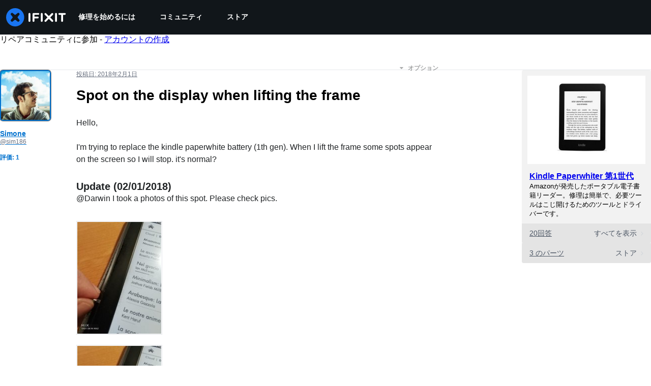

--- FILE ---
content_type: application/javascript
request_url: https://assets.cdn.ifixit.com/Assets/scripts/answers-navbar.js.247a930f34ced7cf3c3b.js
body_size: 17028
content:
try{let e="undefined"!=typeof window?window:"undefined"!=typeof global?global:"undefined"!=typeof globalThis?globalThis:"undefined"!=typeof self?self:{},t=(new e.Error).stack;t&&(e._sentryDebugIds=e._sentryDebugIds||{},e._sentryDebugIds[t]="119c080c-92c6-47d5-a22d-3ac7ed381723",e._sentryDebugIdIdentifier="sentry-dbid-119c080c-92c6-47d5-a22d-3ac7ed381723")}catch(e){}{let e="undefined"!=typeof window?window:"undefined"!=typeof global?global:"undefined"!=typeof globalThis?globalThis:"undefined"!=typeof self?self:{};e._sentryModuleMetadata=e._sentryModuleMetadata||{},e._sentryModuleMetadata[(new e.Error).stack]=Object.assign({},e._sentryModuleMetadata[(new e.Error).stack],{"_sentryBundlerPluginAppKey:ifixitFirstParty":!0})}("undefined"!=typeof window?window:"undefined"!=typeof global?global:"undefined"!=typeof globalThis?globalThis:"undefined"!=typeof self?self:{}).SENTRY_RELEASE={id:"1f358e3bd29ecfed751b4483f7ceb3526668ae32"},(self.webpackChunkcarpenter_frontend=self.webpackChunkcarpenter_frontend||[]).push([[5030],{42553:function(e,t,r){"use strict";r.d(t,{Eq:function(){return c}});var n=new WeakMap,o=new WeakMap,a={},i=0,s=function(e){return e&&(e.host||s(e.parentNode))},c=function(e,t,r){void 0===r&&(r="data-aria-hidden");var c=Array.from(Array.isArray(e)?e:[e]),u=t||function(e){return"undefined"==typeof document?null:(Array.isArray(e)?e[0]:e).ownerDocument.body}(e);return u?(c.push.apply(c,Array.from(u.querySelectorAll("[aria-live]"))),function(e,t,r,c){var u=function(e,t){return t.map((function(t){if(e.contains(t))return t;var r=s(t);return r&&e.contains(r)?r:(console.error("aria-hidden",t,"in not contained inside",e,". Doing nothing"),null)})).filter((function(e){return Boolean(e)}))}(t,Array.isArray(e)?e:[e]);a[r]||(a[r]=new WeakMap);var l=a[r],f=[],d=new Set,p=new Set(u),h=function(e){e&&!d.has(e)&&(d.add(e),h(e.parentNode))};u.forEach(h);var b=function(e){e&&!p.has(e)&&Array.prototype.forEach.call(e.children,(function(e){if(d.has(e))b(e);else try{var t=e.getAttribute(c),a=null!==t&&"false"!==t,i=(n.get(e)||0)+1,s=(l.get(e)||0)+1;n.set(e,i),l.set(e,s),f.push(e),1===i&&a&&o.set(e,!0),1===s&&e.setAttribute(r,"true"),a||e.setAttribute(c,"true")}catch(t){console.error("aria-hidden: cannot operate on ",e,t)}}))};return b(t),d.clear(),i++,function(){f.forEach((function(e){var t=n.get(e)-1,a=l.get(e)-1;n.set(e,t),l.set(e,a),t||(o.has(e)||e.removeAttribute(c),o.delete(e)),a||e.removeAttribute(r)})),--i||(n=new WeakMap,n=new WeakMap,o=new WeakMap,a={})}}(c,u,r,"aria-hidden")):function(){return null}}},84293:function(e,t,r){var n=r(67089)(r(59128),"DataView");e.exports=n},89492:function(e,t,r){var n=r(28175),o=r(36907),a=r(94730),i=r(19534),s=r(4438);function c(e){var t=-1,r=null==e?0:e.length;for(this.clear();++t<r;){var n=e[t];this.set(n[0],n[1])}}c.prototype.clear=n,c.prototype.delete=o,c.prototype.get=a,c.prototype.has=i,c.prototype.set=s,e.exports=c},42200:function(e,t,r){var n=r(50939),o=r(96351),a=r(94446),i=r(58810),s=r(38242);function c(e){var t=-1,r=null==e?0:e.length;for(this.clear();++t<r;){var n=e[t];this.set(n[0],n[1])}}c.prototype.clear=n,c.prototype.delete=o,c.prototype.get=a,c.prototype.has=i,c.prototype.set=s,e.exports=c},68996:function(e,t,r){var n=r(67089)(r(59128),"Map");e.exports=n},17888:function(e,t,r){var n=r(547),o=r(49111),a=r(23622),i=r(27042),s=r(43930);function c(e){var t=-1,r=null==e?0:e.length;for(this.clear();++t<r;){var n=e[t];this.set(n[0],n[1])}}c.prototype.clear=n,c.prototype.delete=o,c.prototype.get=a,c.prototype.has=i,c.prototype.set=s,e.exports=c},24955:function(e,t,r){var n=r(67089)(r(59128),"Promise");e.exports=n},73302:function(e,t,r){var n=r(67089)(r(59128),"Set");e.exports=n},10310:function(e,t,r){var n=r(17888),o=r(38259),a=r(27424);function i(e){var t=-1,r=null==e?0:e.length;for(this.__data__=new n;++t<r;)this.add(e[t])}i.prototype.add=i.prototype.push=o,i.prototype.has=a,e.exports=i},21042:function(e,t,r){var n=r(42200),o=r(4798),a=r(2937),i=r(84640),s=r(56676),c=r(67172);function u(e){var t=this.__data__=new n(e);this.size=t.size}u.prototype.clear=o,u.prototype.delete=a,u.prototype.get=i,u.prototype.has=s,u.prototype.set=c,e.exports=u},3361:function(e,t,r){var n=r(59128).Uint8Array;e.exports=n},99160:function(e,t,r){var n=r(67089)(r(59128),"WeakMap");e.exports=n},43945:function(e){e.exports=function(e,t){for(var r=-1,n=null==e?0:e.length,o=0,a=[];++r<n;){var i=e[r];t(i,r,e)&&(a[o++]=i)}return a}},81540:function(e,t,r){var n=r(86591),o=r(60201),a=r(47892),i=r(12591),s=r(96250),c=r(49844),u=Object.prototype.hasOwnProperty;e.exports=function(e,t){var r=a(e),l=!r&&o(e),f=!r&&!l&&i(e),d=!r&&!l&&!f&&c(e),p=r||l||f||d,h=p?n(e.length,String):[],b=h.length;for(var v in e)!t&&!u.call(e,v)||p&&("length"==v||f&&("offset"==v||"parent"==v)||d&&("buffer"==v||"byteLength"==v||"byteOffset"==v)||s(v,b))||h.push(v);return h}},75919:function(e){e.exports=function(e,t){for(var r=-1,n=t.length,o=e.length;++r<n;)e[o+r]=t[r];return e}},88987:function(e){e.exports=function(e,t){for(var r=-1,n=null==e?0:e.length;++r<n;)if(t(e[r],r,e))return!0;return!1}},53196:function(e,t,r){var n=r(14251);e.exports=function(e,t){for(var r=e.length;r--;)if(n(e[r][0],t))return r;return-1}},51670:function(e,t,r){var n=r(75919),o=r(47892);e.exports=function(e,t,r){var a=t(e);return o(e)?a:n(a,r(e))}},25065:function(e,t,r){var n=r(8321),o=r(58265);e.exports=function(e){return o(e)&&"[object Arguments]"==n(e)}},97949:function(e,t,r){var n=r(85791),o=r(58265);e.exports=function e(t,r,a,i,s){return t===r||(null==t||null==r||!o(t)&&!o(r)?t!=t&&r!=r:n(t,r,a,i,e,s))}},85791:function(e,t,r){var n=r(21042),o=r(17924),a=r(41459),i=r(25192),s=r(26940),c=r(47892),u=r(12591),l=r(49844),f="[object Arguments]",d="[object Array]",p="[object Object]",h=Object.prototype.hasOwnProperty;e.exports=function(e,t,r,b,v,y){var m=c(e),g=c(t),x=m?d:s(e),w=g?d:s(t),_=(x=x==f?p:x)==p,j=(w=w==f?p:w)==p,k=x==w;if(k&&u(e)){if(!u(t))return!1;m=!0,_=!1}if(k&&!_)return y||(y=new n),m||l(e)?o(e,t,r,b,v,y):a(e,t,x,r,b,v,y);if(!(1&r)){var O=_&&h.call(e,"__wrapped__"),S=j&&h.call(t,"__wrapped__");if(O||S){var C=O?e.value():e,R=S?t.value():t;return y||(y=new n),v(C,R,r,b,y)}}return!!k&&(y||(y=new n),i(e,t,r,b,v,y))}},51530:function(e,t,r){var n=r(52829),o=r(38193),a=r(89550),i=r(23540),s=/^\[object .+?Constructor\]$/,c=Function.prototype,u=Object.prototype,l=c.toString,f=u.hasOwnProperty,d=RegExp("^"+l.call(f).replace(/[\\^$.*+?()[\]{}|]/g,"\\$&").replace(/hasOwnProperty|(function).*?(?=\\\()| for .+?(?=\\\])/g,"$1.*?")+"$");e.exports=function(e){return!(!a(e)||o(e))&&(n(e)?d:s).test(i(e))}},94388:function(e,t,r){var n=r(8321),o=r(68189),a=r(58265),i={};i["[object Float32Array]"]=i["[object Float64Array]"]=i["[object Int8Array]"]=i["[object Int16Array]"]=i["[object Int32Array]"]=i["[object Uint8Array]"]=i["[object Uint8ClampedArray]"]=i["[object Uint16Array]"]=i["[object Uint32Array]"]=!0,i["[object Arguments]"]=i["[object Array]"]=i["[object ArrayBuffer]"]=i["[object Boolean]"]=i["[object DataView]"]=i["[object Date]"]=i["[object Error]"]=i["[object Function]"]=i["[object Map]"]=i["[object Number]"]=i["[object Object]"]=i["[object RegExp]"]=i["[object Set]"]=i["[object String]"]=i["[object WeakMap]"]=!1,e.exports=function(e){return a(e)&&o(e.length)&&!!i[n(e)]}},38385:function(e,t,r){var n=r(5788),o=r(82087),a=Object.prototype.hasOwnProperty;e.exports=function(e){if(!n(e))return o(e);var t=[];for(var r in Object(e))a.call(e,r)&&"constructor"!=r&&t.push(r);return t}},86591:function(e){e.exports=function(e,t){for(var r=-1,n=Array(e);++r<e;)n[r]=t(r);return n}},98662:function(e){e.exports=function(e){return function(t){return e(t)}}},7602:function(e){e.exports=function(e,t){return e.has(t)}},27088:function(e,t,r){var n=r(59128)["__core-js_shared__"];e.exports=n},17924:function(e,t,r){var n=r(10310),o=r(88987),a=r(7602);e.exports=function(e,t,r,i,s,c){var u=1&r,l=e.length,f=t.length;if(l!=f&&!(u&&f>l))return!1;var d=c.get(e),p=c.get(t);if(d&&p)return d==t&&p==e;var h=-1,b=!0,v=2&r?new n:void 0;for(c.set(e,t),c.set(t,e);++h<l;){var y=e[h],m=t[h];if(i)var g=u?i(m,y,h,t,e,c):i(y,m,h,e,t,c);if(void 0!==g){if(g)continue;b=!1;break}if(v){if(!o(t,(function(e,t){if(!a(v,t)&&(y===e||s(y,e,r,i,c)))return v.push(t)}))){b=!1;break}}else if(y!==m&&!s(y,m,r,i,c)){b=!1;break}}return c.delete(e),c.delete(t),b}},41459:function(e,t,r){var n=r(89252),o=r(3361),a=r(14251),i=r(17924),s=r(40384),c=r(57978),u=n?n.prototype:void 0,l=u?u.valueOf:void 0;e.exports=function(e,t,r,n,u,f,d){switch(r){case"[object DataView]":if(e.byteLength!=t.byteLength||e.byteOffset!=t.byteOffset)return!1;e=e.buffer,t=t.buffer;case"[object ArrayBuffer]":return!(e.byteLength!=t.byteLength||!f(new o(e),new o(t)));case"[object Boolean]":case"[object Date]":case"[object Number]":return a(+e,+t);case"[object Error]":return e.name==t.name&&e.message==t.message;case"[object RegExp]":case"[object String]":return e==t+"";case"[object Map]":var p=s;case"[object Set]":var h=1&n;if(p||(p=c),e.size!=t.size&&!h)return!1;var b=d.get(e);if(b)return b==t;n|=2,d.set(e,t);var v=i(p(e),p(t),n,u,f,d);return d.delete(e),v;case"[object Symbol]":if(l)return l.call(e)==l.call(t)}return!1}},25192:function(e,t,r){function n(e,t){return null!=t&&"undefined"!=typeof Symbol&&t[Symbol.hasInstance]?!!t[Symbol.hasInstance](e):e instanceof t}var o=r(11283),a=Object.prototype.hasOwnProperty;e.exports=function(e,t,r,i,s,c){var u=1&r,l=o(e),f=l.length;if(f!=o(t).length&&!u)return!1;for(var d=f;d--;){var p=l[d];if(!(u?p in t:a.call(t,p)))return!1}var h=c.get(e),b=c.get(t);if(h&&b)return h==t&&b==e;var v=!0;c.set(e,t),c.set(t,e);for(var y=u;++d<f;){var m=e[p=l[d]],g=t[p];if(i)var x=u?i(g,m,p,t,e,c):i(m,g,p,e,t,c);if(!(void 0===x?m===g||s(m,g,r,i,c):x)){v=!1;break}y||(y="constructor"==p)}if(v&&!y){var w=e.constructor,_=t.constructor;w==_||!("constructor"in e)||!("constructor"in t)||"function"==typeof w&&n(w,w)&&"function"==typeof _&&n(_,_)||(v=!1)}return c.delete(e),c.delete(t),v}},11283:function(e,t,r){var n=r(51670),o=r(83909),a=r(23025);e.exports=function(e){return n(e,a,o)}},6526:function(e,t,r){var n=r(39393);e.exports=function(e,t){var r=e.__data__;return n(t)?r["string"==typeof t?"string":"hash"]:r.map}},67089:function(e,t,r){var n=r(51530),o=r(40017);e.exports=function(e,t){var r=o(e,t);return n(r)?r:void 0}},83909:function(e,t,r){var n=r(43945),o=r(71252),a=Object.prototype.propertyIsEnumerable,i=Object.getOwnPropertySymbols,s=i?function(e){return null==e?[]:(e=Object(e),n(i(e),(function(t){return a.call(e,t)})))}:o;e.exports=s},26940:function(e,t,r){var n=r(84293),o=r(68996),a=r(24955),i=r(73302),s=r(99160),c=r(8321),u=r(23540),l="[object Map]",f="[object Promise]",d="[object Set]",p="[object WeakMap]",h="[object DataView]",b=u(n),v=u(o),y=u(a),m=u(i),g=u(s),x=c;(n&&x(new n(new ArrayBuffer(1)))!=h||o&&x(new o)!=l||a&&x(a.resolve())!=f||i&&x(new i)!=d||s&&x(new s)!=p)&&(x=function(e){var t=c(e),r="[object Object]"==t?e.constructor:void 0,n=r?u(r):"";if(n)switch(n){case b:return h;case v:return l;case y:return f;case m:return d;case g:return p}return t}),e.exports=x},40017:function(e){e.exports=function(e,t){return null==e?void 0:e[t]}},28175:function(e,t,r){var n=r(54695);e.exports=function(){this.__data__=n?n(null):{},this.size=0}},36907:function(e){e.exports=function(e){var t=this.has(e)&&delete this.__data__[e];return this.size-=t?1:0,t}},94730:function(e,t,r){var n=r(54695),o=Object.prototype.hasOwnProperty;e.exports=function(e){var t=this.__data__;if(n){var r=t[e];return"__lodash_hash_undefined__"===r?void 0:r}return o.call(t,e)?t[e]:void 0}},19534:function(e,t,r){var n=r(54695),o=Object.prototype.hasOwnProperty;e.exports=function(e){var t=this.__data__;return n?void 0!==t[e]:o.call(t,e)}},4438:function(e,t,r){var n=r(54695);e.exports=function(e,t){var r=this.__data__;return this.size+=this.has(e)?0:1,r[e]=n&&void 0===t?"__lodash_hash_undefined__":t,this}},96250:function(e){var t=/^(?:0|[1-9]\d*)$/;e.exports=function(e,r){var n,o=void 0===e?"undefined":(n=e)&&"undefined"!=typeof Symbol&&n.constructor===Symbol?"symbol":typeof n;return!!(r=null==r?9007199254740991:r)&&("number"==o||"symbol"!=o&&t.test(e))&&e>-1&&e%1==0&&e<r}},39393:function(e){e.exports=function(e){var t,r=void 0===e?"undefined":(t=e)&&"undefined"!=typeof Symbol&&t.constructor===Symbol?"symbol":typeof t;return"string"==r||"number"==r||"symbol"==r||"boolean"==r?"__proto__"!==e:null===e}},38193:function(e,t,r){var n,o=r(27088),a=(n=/[^.]+$/.exec(o&&o.keys&&o.keys.IE_PROTO||""))?"Symbol(src)_1."+n:"";e.exports=function(e){return!!a&&a in e}},5788:function(e){var t=Object.prototype;e.exports=function(e){var r=e&&e.constructor;return e===("function"==typeof r&&r.prototype||t)}},50939:function(e){e.exports=function(){this.__data__=[],this.size=0}},96351:function(e,t,r){var n=r(53196),o=Array.prototype.splice;e.exports=function(e){var t=this.__data__,r=n(t,e);return!(r<0||(r==t.length-1?t.pop():o.call(t,r,1),--this.size,0))}},94446:function(e,t,r){var n=r(53196);e.exports=function(e){var t=this.__data__,r=n(t,e);return r<0?void 0:t[r][1]}},58810:function(e,t,r){var n=r(53196);e.exports=function(e){return n(this.__data__,e)>-1}},38242:function(e,t,r){var n=r(53196);e.exports=function(e,t){var r=this.__data__,o=n(r,e);return o<0?(++this.size,r.push([e,t])):r[o][1]=t,this}},547:function(e,t,r){var n=r(89492),o=r(42200),a=r(68996);e.exports=function(){this.size=0,this.__data__={hash:new n,map:new(a||o),string:new n}}},49111:function(e,t,r){var n=r(6526);e.exports=function(e){var t=n(this,e).delete(e);return this.size-=t?1:0,t}},23622:function(e,t,r){var n=r(6526);e.exports=function(e){return n(this,e).get(e)}},27042:function(e,t,r){var n=r(6526);e.exports=function(e){return n(this,e).has(e)}},43930:function(e,t,r){var n=r(6526);e.exports=function(e,t){var r=n(this,e),o=r.size;return r.set(e,t),this.size+=r.size==o?0:1,this}},40384:function(e){e.exports=function(e){var t=-1,r=Array(e.size);return e.forEach((function(e,n){r[++t]=[n,e]})),r}},54695:function(e,t,r){var n=r(67089)(Object,"create");e.exports=n},82087:function(e,t,r){var n=r(20820)(Object.keys,Object);e.exports=n},7568:function(e,t,r){function n(e){return e&&"undefined"!=typeof Symbol&&e.constructor===Symbol?"symbol":typeof e}e=r.nmd(e);var o=r(61537),a="object"==n(t)&&t&&!t.nodeType&&t,i=a&&"object"==n(e)&&e&&!e.nodeType&&e,s=i&&i.exports===a&&o.process,c=function(){try{return i&&i.require&&i.require("util").types||s&&s.binding&&s.binding("util")}catch(e){}}();e.exports=c},20820:function(e){e.exports=function(e,t){return function(r){return e(t(r))}}},38259:function(e){e.exports=function(e){return this.__data__.set(e,"__lodash_hash_undefined__"),this}},27424:function(e){e.exports=function(e){return this.__data__.has(e)}},57978:function(e){e.exports=function(e){var t=-1,r=Array(e.size);return e.forEach((function(e){r[++t]=e})),r}},4798:function(e,t,r){var n=r(42200);e.exports=function(){this.__data__=new n,this.size=0}},2937:function(e){e.exports=function(e){var t=this.__data__,r=t.delete(e);return this.size=t.size,r}},84640:function(e){e.exports=function(e){return this.__data__.get(e)}},56676:function(e){e.exports=function(e){return this.__data__.has(e)}},67172:function(e,t,r){var n=r(42200),o=r(68996),a=r(17888);e.exports=function(e,t){var r,i,s=this.__data__;if(r=s,null!=(i=n)&&"undefined"!=typeof Symbol&&i[Symbol.hasInstance]?i[Symbol.hasInstance](r):r instanceof i){var c=s.__data__;if(!o||c.length<199)return c.push([e,t]),this.size=++s.size,this;s=this.__data__=new a(c)}return s.set(e,t),this.size=s.size,this}},23540:function(e){var t=Function.prototype.toString;e.exports=function(e){if(null!=e){try{return t.call(e)}catch(e){}try{return e+""}catch(e){}}return""}},14251:function(e){e.exports=function(e,t){return e===t||e!=e&&t!=t}},60201:function(e,t,r){var n=r(25065),o=r(58265),a=Object.prototype,i=a.hasOwnProperty,s=a.propertyIsEnumerable,c=n(function(){return arguments}())?n:function(e){return o(e)&&i.call(e,"callee")&&!s.call(e,"callee")};e.exports=c},47892:function(e){var t=Array.isArray;e.exports=t},56987:function(e,t,r){var n=r(52829),o=r(68189);e.exports=function(e){return null!=e&&o(e.length)&&!n(e)}},12591:function(e,t,r){function n(e){return e&&"undefined"!=typeof Symbol&&e.constructor===Symbol?"symbol":typeof e}e=r.nmd(e);var o=r(59128),a=r(7230),i="object"==n(t)&&t&&!t.nodeType&&t,s=i&&"object"==n(e)&&e&&!e.nodeType&&e,c=s&&s.exports===i?o.Buffer:void 0,u=(c?c.isBuffer:void 0)||a;e.exports=u},52829:function(e,t,r){var n=r(8321),o=r(89550);e.exports=function(e){if(!o(e))return!1;var t=n(e);return"[object Function]"==t||"[object GeneratorFunction]"==t||"[object AsyncFunction]"==t||"[object Proxy]"==t}},68189:function(e){e.exports=function(e){return"number"==typeof e&&e>-1&&e%1==0&&e<=9007199254740991}},49844:function(e,t,r){var n=r(94388),o=r(98662),a=r(7568),i=a&&a.isTypedArray,s=i?o(i):n;e.exports=s},23025:function(e,t,r){var n=r(81540),o=r(38385),a=r(56987);e.exports=function(e){return a(e)?n(e):o(e)}},71252:function(e){e.exports=function(){return[]}},7230:function(e){e.exports=function(){return!1}},79923:function(e,t,r){"use strict";r.d(t,{A:function(){return D}});var n=r(56636),o=r(53487),a="right-scroll-bar-position",i="width-before-scroll-bar",s=r(46964),c=(0,r(56470).f)(),u=function(){},l=o.forwardRef((function(e,t){var r=o.useRef(null),a=o.useState({onScrollCapture:u,onWheelCapture:u,onTouchMoveCapture:u}),i=a[0],l=a[1],f=e.forwardProps,d=e.children,p=e.className,h=e.removeScrollBar,b=e.enabled,v=e.shards,y=e.sideCar,m=e.noIsolation,g=e.inert,x=e.allowPinchZoom,w=e.as,_=void 0===w?"div":w,j=e.gapMode,k=(0,n.Tt)(e,["forwardProps","children","className","removeScrollBar","enabled","shards","sideCar","noIsolation","inert","allowPinchZoom","as","gapMode"]),O=y,S=(0,s.S)([r,t]),C=(0,n.Cl)((0,n.Cl)({},k),i);return o.createElement(o.Fragment,null,b&&o.createElement(O,{sideCar:c,removeScrollBar:h,shards:v,noIsolation:m,inert:g,setCallbacks:l,allowPinchZoom:!!x,lockRef:r,gapMode:j}),f?o.cloneElement(o.Children.only(d),(0,n.Cl)((0,n.Cl)({},C),{ref:S})):o.createElement(_,(0,n.Cl)({},C,{className:p,ref:S}),d))}));l.defaultProps={enabled:!0,removeScrollBar:!0,inert:!1},l.classNames={fullWidth:i,zeroRight:a};var f=function(e){var t=e.sideCar,r=(0,n.Tt)(e,["sideCar"]);if(!t)throw new Error("Sidecar: please provide `sideCar` property to import the right car");var a=t.read();if(!a)throw new Error("Sidecar medium not found");return o.createElement(a,(0,n.Cl)({},r))};f.isSideCarExport=!0;var d=function(){var e=0,t=null;return{add:function(n){var o,a;0==e&&(t=function(){if(!document)return null;var e=document.createElement("style");e.type="text/css";var t=r.nc;return t&&e.setAttribute("nonce",t),e}())&&(a=n,(o=t).styleSheet?o.styleSheet.cssText=a:o.appendChild(document.createTextNode(a)),function(e){(document.head||document.getElementsByTagName("head")[0]).appendChild(e)}(t)),e++},remove:function(){! --e&&t&&(t.parentNode&&t.parentNode.removeChild(t),t=null)}}},p=function(){var e,t=(e=d(),function(t,r){o.useEffect((function(){return e.add(t),function(){e.remove()}}),[t&&r])});return function(e){var r=e.styles,n=e.dynamic;return t(r,n),null}},h={left:0,top:0,right:0,gap:0},b=function(e){return parseInt(e||"",10)||0},v=p(),y="data-scroll-locked",m=function(e,t,r,n){var o=e.left,s=e.top,c=e.right,u=e.gap;return void 0===r&&(r="margin"),"\n  .".concat("with-scroll-bars-hidden"," {\n   overflow: hidden ").concat(n,";\n   padding-right: ").concat(u,"px ").concat(n,";\n  }\n  body[").concat(y,"] {\n    overflow: hidden ").concat(n,";\n    overscroll-behavior: contain;\n    ").concat([t&&"position: relative ".concat(n,";"),"margin"===r&&"\n    padding-left: ".concat(o,"px;\n    padding-top: ").concat(s,"px;\n    padding-right: ").concat(c,"px;\n    margin-left:0;\n    margin-top:0;\n    margin-right: ").concat(u,"px ").concat(n,";\n    "),"padding"===r&&"padding-right: ".concat(u,"px ").concat(n,";")].filter(Boolean).join(""),"\n  }\n  \n  .").concat(a," {\n    right: ").concat(u,"px ").concat(n,";\n  }\n  \n  .").concat(i," {\n    margin-right: ").concat(u,"px ").concat(n,";\n  }\n  \n  .").concat(a," .").concat(a," {\n    right: 0 ").concat(n,";\n  }\n  \n  .").concat(i," .").concat(i," {\n    margin-right: 0 ").concat(n,";\n  }\n  \n  body[").concat(y,"] {\n    ").concat("--removed-body-scroll-bar-size",": ").concat(u,"px;\n  }\n")},g=function(){var e=parseInt(document.body.getAttribute(y)||"0",10);return isFinite(e)?e:0},x=function(e){var t=e.noRelative,r=e.noImportant,n=e.gapMode,a=void 0===n?"margin":n;o.useEffect((function(){return document.body.setAttribute(y,(g()+1).toString()),function(){var e=g()-1;e<=0?document.body.removeAttribute(y):document.body.setAttribute(y,e.toString())}}),[]);var i=o.useMemo((function(){return function(e){if(void 0===e&&(e="margin"),"undefined"==typeof window)return h;var t=function(e){var t=window.getComputedStyle(document.body),r=t["padding"===e?"paddingLeft":"marginLeft"],n=t["padding"===e?"paddingTop":"marginTop"],o=t["padding"===e?"paddingRight":"marginRight"];return[b(r),b(n),b(o)]}(e),r=document.documentElement.clientWidth,n=window.innerWidth;return{left:t[0],top:t[1],right:t[2],gap:Math.max(0,n-r+t[2]-t[0])}}(a)}),[a]);return o.createElement(v,{styles:m(i,!t,a,r?"":"!important")})},w=!1;if("undefined"!=typeof window)try{var _=Object.defineProperty({},"passive",{get:function(){return w=!0,!0}});window.addEventListener("test",_,_),window.removeEventListener("test",_,_)}catch(e){w=!1}var j=!!w&&{passive:!1};function k(e,t){return null!=t&&"undefined"!=typeof Symbol&&t[Symbol.hasInstance]?!!t[Symbol.hasInstance](e):e instanceof t}var O=function(e,t){if(!k(e,Element))return!1;var r=window.getComputedStyle(e);return"hidden"!==r[t]&&!(r.overflowY===r.overflowX&&!function(e){return"TEXTAREA"===e.tagName}(e)&&"visible"===r[t])},S=function(e,t){var r=t.ownerDocument,n=t;do{if("undefined"!=typeof ShadowRoot&&k(n,ShadowRoot)&&(n=n.host),C(e,n)){var o=R(e,n);if(o[1]>o[2])return!0}n=n.parentNode}while(n&&n!==r.body);return!1},C=function(e,t){return"v"===e?function(e){return O(e,"overflowY")}(t):function(e){return O(e,"overflowX")}(t)},R=function(e,t){return"v"===e?[(r=t).scrollTop,r.scrollHeight,r.clientHeight]:function(e){return[e.scrollLeft,e.scrollWidth,e.clientWidth]}(t);var r},E=function(e){return"changedTouches"in e?[e.changedTouches[0].clientX,e.changedTouches[0].clientY]:[0,0]},P=function(e){return[e.deltaX,e.deltaY]},F=function(e){return e&&"current"in e?e.current:e},A=function(e){return"\n  .block-interactivity-".concat(e," {pointer-events: none;}\n  .allow-interactivity-").concat(e," {pointer-events: all;}\n")},M=0,N=[];function I(e){for(var t,r,n=null;null!==e;)t=e,(null!=(r=ShadowRoot)&&"undefined"!=typeof Symbol&&r[Symbol.hasInstance]?r[Symbol.hasInstance](t):t instanceof r)&&(n=e.host,e=e.host),e=e.parentNode;return n}var T=(c.useMedium((function(e){var t=o.useRef([]),r=o.useRef([0,0]),a=o.useRef(),i=o.useState(M++)[0],s=o.useState(p)[0],c=o.useRef(e);o.useEffect((function(){c.current=e}),[e]),o.useEffect((function(){if(e.inert){document.body.classList.add("block-interactivity-".concat(i));var t=(0,n.fX)([e.lockRef.current],(e.shards||[]).map(F),!0).filter(Boolean);return t.forEach((function(e){return e.classList.add("allow-interactivity-".concat(i))})),function(){document.body.classList.remove("block-interactivity-".concat(i)),t.forEach((function(e){return e.classList.remove("allow-interactivity-".concat(i))}))}}}),[e.inert,e.lockRef.current,e.shards]);var u=o.useCallback((function(e,t){if("touches"in e&&2===e.touches.length||"wheel"===e.type&&e.ctrlKey)return!c.current.allowPinchZoom;var n,o=E(e),i=r.current,s="deltaX"in e?e.deltaX:i[0]-o[0],u="deltaY"in e?e.deltaY:i[1]-o[1],l=e.target,f=Math.abs(s)>Math.abs(u)?"h":"v";if("touches"in e&&"h"===f&&"range"===l.type)return!1;var d=S(f,l);if(!d)return!0;if(d?n=f:(n="v"===f?"h":"v",d=S(f,l)),!d)return!1;if(!a.current&&"changedTouches"in e&&(s||u)&&(a.current=n),!n)return!0;var p=a.current||n;return function(e,t,r,n,o){var a=function(e,t){return"h"===e&&"rtl"===t?-1:1}(e,window.getComputedStyle(t).direction),i=a*n,s=r.target,c=t.contains(s),u=!1,l=i>0,f=0,d=0;do{var p=R(e,s),h=p[0],b=p[1]-p[2]-a*h;(h||b)&&C(e,s)&&(f+=b,d+=h),s=k(s,ShadowRoot)?s.host:s.parentNode}while(!c&&s!==document.body||c&&(t.contains(s)||t===s));return(l&&(o&&Math.abs(f)<1||!o&&i>f)||!l&&(o&&Math.abs(d)<1||!o&&-i>d))&&(u=!0),u}(p,t,e,"h"===p?s:u,!0)}),[]),l=o.useCallback((function(e){var r=e;if(N.length&&N[N.length-1]===s){var n="deltaY"in r?P(r):E(r),o=t.current.filter((function(e){return e.name===r.type&&(e.target===r.target||r.target===e.shadowParent)&&(t=e.delta,o=n,t[0]===o[0]&&t[1]===o[1]);var t,o}))[0];if(o&&o.should)r.cancelable&&r.preventDefault();else if(!o){var a=(c.current.shards||[]).map(F).filter(Boolean).filter((function(e){return e.contains(r.target)}));(a.length>0?u(r,a[0]):!c.current.noIsolation)&&r.cancelable&&r.preventDefault()}}}),[]),f=o.useCallback((function(e,r,n,o){var a={name:e,delta:r,target:n,should:o,shadowParent:I(n)};t.current.push(a),setTimeout((function(){t.current=t.current.filter((function(e){return e!==a}))}),1)}),[]),d=o.useCallback((function(e){r.current=E(e),a.current=void 0}),[]),h=o.useCallback((function(t){f(t.type,P(t),t.target,u(t,e.lockRef.current))}),[]),b=o.useCallback((function(t){f(t.type,E(t),t.target,u(t,e.lockRef.current))}),[]);o.useEffect((function(){return N.push(s),e.setCallbacks({onScrollCapture:h,onWheelCapture:h,onTouchMoveCapture:b}),document.addEventListener("wheel",l,j),document.addEventListener("touchmove",l,j),document.addEventListener("touchstart",d,j),function(){N=N.filter((function(e){return e!==s})),document.removeEventListener("wheel",l,j),document.removeEventListener("touchmove",l,j),document.removeEventListener("touchstart",d,j)}}),[]);var v=e.removeScrollBar,y=e.inert;return o.createElement(o.Fragment,null,y?o.createElement(s,{styles:A(i)}):null,v?o.createElement(x,{gapMode:e.gapMode}):null)})),f),B=o.forwardRef((function(e,t){return o.createElement(l,(0,n.Cl)({},e,{ref:t,sideCar:T}))}));B.classNames=l.classNames;var D=B},18547:function(e,t,r){"use strict";var n=r(59031),o=r(87571),a=r(31952);(0,o.a)("AnswersNavComponent",(function(e){var t=e.breadCrumbs,r=e.navTabs;return(0,n.jsx)(a.c,{breadCrumbs:t,navTabs:r})}))},31952:function(e,t,r){"use strict";r.d(t,{c:function(){return p}});var n=r(59031),o=r(79463),a=r(13239),i=r(58833),s=r(90679),c=r(41468),u=r(74901);function l(e,t,r){return t in e?Object.defineProperty(e,t,{value:r,enumerable:!0,configurable:!0,writable:!0}):e[t]=r,e}function f(e){for(var t=1;t<arguments.length;t++){var r=null!=arguments[t]?arguments[t]:{},n=Object.keys(r);"function"==typeof Object.getOwnPropertySymbols&&(n=n.concat(Object.getOwnPropertySymbols(r).filter((function(e){return Object.getOwnPropertyDescriptor(r,e).enumerable})))),n.forEach((function(t){l(e,t,r[t])}))}return e}function d(e,t){return t=null!=t?t:{},Object.getOwnPropertyDescriptors?Object.defineProperties(e,Object.getOwnPropertyDescriptors(t)):function(e,t){var r=Object.keys(e);if(Object.getOwnPropertySymbols){var n=Object.getOwnPropertySymbols(e);r.push.apply(r,n)}return r}(Object(t)).forEach((function(r){Object.defineProperty(e,r,Object.getOwnPropertyDescriptor(t,r))})),e}function p(e){var t=e.breadCrumbs,r=e.navTabs,i=e.editMenuComponent,s="base"==(0,o.d)({ssr:!1});return(0,n.jsxs)(a.s,{flexDirection:"column",width:"100%",children:[(0,n.jsx)(a.s,{justifyContent:"center",borderBottomWidth:1,borderColor:"gray.300",children:(0,n.jsxs)(a.s,{flexGrow:1,height:"48px",width:"100%",maxWidth:"1280px",paddingInline:{base:0,sm:5,lg:8},justifyContent:"space-between",children:[t&&!s&&(0,n.jsx)(a.s,{flexGrow:1,flexShrink:0,flexBasis:0,children:(0,n.jsx)(c.r,{breadCrumbs:t})}),r&&(0,n.jsx)(h,{navTabs:r}),i]})}),t&&s&&(0,n.jsx)(c.r,{breadCrumbs:t,paddingX:4})]})}function h(e){var t=e.navTabs,r={outline:"2px solid transparent",outlineOffset:"2px",display:"flex",alignItems:"center",justifyContent:"center",fontSize:"md",paddingTop:2,paddingBottom:2,paddingInlineStart:4,paddingInlineEnd:4,position:"relative"},o=d(f({},r),{borderColor:"brand.500",color:"gray.900",fontWeight:500,sx:{"&:hover":{textDecoration:"none",background:"gray.100","::after":{background:"brand.700"}},"::after":d(f({},{content:'""',position:"absolute",bottom:0,left:0,right:0,height:"3px",borderRadius:"2px 2px 0px 0px"}),{background:"brand.500"})}}),a=d(f({},r),{borderColor:"transparent",color:"gray.500",fontWeight:400,sx:{"&:hover":{textDecoration:"none"},"&:hover:not(.isDisabled)":{textDecoration:"none",color:"gray.700",background:"gray.100"},"&.isDisabled":{opacity:.4,cursor:"not-allowed",color:"gray.700",background:"gray.100"}}});return(0,n.jsx)(n.Fragment,{children:(0,n.jsx)(u.t,{height:"100%",overflow:"hidden",flexShrink:1,children:t.map((function(e){return e.isCurrentPage?e.url?(0,n.jsx)(i.N,d(f({},o),{href:e.url,children:e.name}),e.name):(0,n.jsx)(s.a,d(f({},o),{children:e.name}),e.name):e.url?(0,n.jsx)(i.N,d(f({},a),{href:e.url,children:e.name}),e.name):(0,n.jsx)(s.a,d(f({className:"isDisabled"},a),{children:e.name}),e.name)}))})})}},2993:function(e,t,r){"use strict";r.d(t,{M:function(){return a}});var n=r(53487),o=r(97225);function a(e,t,r,a){const i=(0,o.c)(r);return(0,n.useEffect)((()=>{const n="function"==typeof e?e():e??document;if(r&&n)return n.addEventListener(t,i,a),()=>{n.removeEventListener(t,i,a)}}),[t,e,a,i,r]),()=>{const r="function"==typeof e?e():e??document;r?.removeEventListener(t,i,a)}}},8555:function(e,t,r){"use strict";r.d(t,{Z:function(){return o}});var n=r(53487);function o(e){const t=(0,n.useRef)();return(0,n.useEffect)((()=>{t.current=e}),[e]),t.current}},54875:function(e,t,r){"use strict";r.d(t,{K:function(){return i}});var n=r(59031),o=r(53487),a=r(92974);const i=(0,r(6223).R)(((e,t)=>{const{icon:r,children:i,isRound:s,"aria-label":c,...u}=e,l=r||i,f=(0,o.isValidElement)(l)?(0,o.cloneElement)(l,{"aria-hidden":!0,focusable:!1}):null;return(0,n.jsx)(a.$,{px:"0",py:"0",borderRadius:s?"full":void 0,ref:t,"aria-label":c,...u,children:f})}));i.displayName="IconButton"},68935:function(e,t,r){"use strict";r.d(t,{c:function(){return u}});var n=r(59031),o=r(41002),a=r(71687),i=r(6223),s=r(97393),c=r(21481);const u=(0,i.R)((function(e,t){const{borderLeftWidth:r,borderBottomWidth:i,borderTopWidth:u,borderRightWidth:l,borderWidth:f,borderStyle:d,borderColor:p,...h}=(0,s.V)("Divider",e),{className:b,orientation:v="horizontal",__css:y,...m}=(0,o.M)(e),g={vertical:{borderLeftWidth:r||l||f||"1px",height:"100%"},horizontal:{borderBottomWidth:i||u||f||"1px",width:"100%"}};return(0,n.jsx)(c.B.hr,{ref:t,"aria-orientation":v,...m,__css:{...h,border:"0",borderColor:p,borderStyle:d,...g[v],...y},className:(0,a.cx)("chakra-divider",b)})}));u.displayName="Divider"},94610:function(e,t,r){"use strict";r.d(t,{Q:function(){return o}});var n=r(53487);function o(e){const t=n.version;return"string"!=typeof t||t.startsWith("18.")?e?.ref:e?.props?.ref}},13239:function(e,t,r){"use strict";r.d(t,{s:function(){return i}});var n=r(59031),o=r(6223),a=r(21481);const i=(0,o.R)((function(e,t){const{direction:r,align:o,justify:i,wrap:s,basis:c,grow:u,shrink:l,...f}=e,d={display:"flex",flexDirection:r,alignItems:o,justifyContent:i,flexWrap:s,flexBasis:c,flexGrow:u,flexShrink:l};return(0,n.jsx)(a.B.div,{ref:t,__css:d,...f})}));i.displayName="Flex"},28437:function(e,t,r){"use strict";r.d(t,{MJ:function(){return y},TP:function(){return h},Uc:function(){return v},eK:function(){return m}});var n=r(59031),o=r(16895),a=r(41002),i=r(8711),s=r(83383),c=r(71687),u=r(53487),l=r(6223),f=r(97393),d=r(21481);const[p,h]=(0,i.q)({name:"FormControlStylesContext",errorMessage:"useFormControlStyles returned is 'undefined'. Seems you forgot to wrap the components in \"<FormControl />\" "}),[b,v]=(0,i.q)({strict:!1,name:"FormControlContext"}),y=(0,l.R)((function(e,t){const r=(0,f.o)("Form",e),i=(0,a.M)(e),{getRootProps:l,htmlProps:h,...v}=function(e){const{id:t,isRequired:r,isInvalid:n,isDisabled:a,isReadOnly:i,...c}=e,l=(0,u.useId)(),f=t||`field-${l}`,d=`${f}-label`,p=`${f}-feedback`,h=`${f}-helptext`,[b,v]=(0,u.useState)(!1),[y,m]=(0,u.useState)(!1),[g,x]=(0,u.useState)(!1),w=(0,u.useCallback)(((e={},t=null)=>({id:h,...e,ref:(0,o.Px)(t,(e=>{e&&m(!0)}))})),[h]),_=(0,u.useCallback)(((e={},t=null)=>({...e,ref:t,"data-focus":(0,s.s)(g),"data-disabled":(0,s.s)(a),"data-invalid":(0,s.s)(n),"data-readonly":(0,s.s)(i),id:void 0!==e.id?e.id:d,htmlFor:void 0!==e.htmlFor?e.htmlFor:f})),[f,a,g,n,i,d]),j=(0,u.useCallback)(((e={},t=null)=>({id:p,...e,ref:(0,o.Px)(t,(e=>{e&&v(!0)})),"aria-live":"polite"})),[p]),k=(0,u.useCallback)(((e={},t=null)=>({...e,...c,ref:t,role:"group","data-focus":(0,s.s)(g),"data-disabled":(0,s.s)(a),"data-invalid":(0,s.s)(n),"data-readonly":(0,s.s)(i)})),[c,a,g,n,i]),O=(0,u.useCallback)(((e={},t=null)=>({...e,ref:t,role:"presentation","aria-hidden":!0,children:e.children||"*"})),[]);return{isRequired:!!r,isInvalid:!!n,isReadOnly:!!i,isDisabled:!!a,isFocused:!!g,onFocus:()=>x(!0),onBlur:()=>x(!1),hasFeedbackText:b,setHasFeedbackText:v,hasHelpText:y,setHasHelpText:m,id:f,labelId:d,feedbackId:p,helpTextId:h,htmlProps:c,getHelpTextProps:w,getErrorMessageProps:j,getRootProps:k,getLabelProps:_,getRequiredIndicatorProps:O}}(i),y=(0,c.cx)("chakra-form-control",e.className);return(0,n.jsx)(b,{value:v,children:(0,n.jsx)(p,{value:r,children:(0,n.jsx)(d.B.div,{...l({},t),className:y,__css:r.container})})})}));y.displayName="FormControl";const m=(0,l.R)((function(e,t){const r=v(),o=h(),a=(0,c.cx)("chakra-form__helper-text",e.className);return(0,n.jsx)(d.B.div,{...r?.getHelpTextProps(e,t),__css:o.helperText,className:a})}));m.displayName="FormHelperText"},58487:function(e,t,r){"use strict";r.d(t,{t:function(){return i},v:function(){return s}});var n=r(83383),o=r(57968),a=r(28437);function i(e){const{isDisabled:t,isInvalid:r,isReadOnly:o,isRequired:a,...i}=s(e);return{...i,disabled:t,readOnly:o,required:a,"aria-invalid":(0,n.r)(r),"aria-required":(0,n.r)(a),"aria-readonly":(0,n.r)(o)}}function s(e){const t=(0,a.Uc)(),{id:r,disabled:n,readOnly:i,required:s,isRequired:c,isInvalid:u,isReadOnly:l,isDisabled:f,onFocus:d,onBlur:p,...h}=e,b=e["aria-describedby"]?[e["aria-describedby"]]:[];return t?.hasFeedbackText&&t?.isInvalid&&b.push(t.feedbackId),t?.hasHelpText&&b.push(t.helpTextId),{...h,"aria-describedby":b.join(" ")||void 0,id:r??t?.id,isDisabled:n??f??t?.isDisabled,isReadOnly:i??l??t?.isReadOnly,isRequired:s??c??t?.isRequired,isInvalid:u??t?.isInvalid,onFocus:(0,o.H)(t?.onFocus,d),onBlur:(0,o.H)(t?.onBlur,p)}}},37436:function(e,t,r){"use strict";r.d(t,{_:function(){return u}});var n=r(59031),o=r(39913),a=r(6223);const i=(0,a.R)((function(e,t){const{htmlWidth:r,htmlHeight:o,alt:a,...i}=e;return(0,n.jsx)("img",{width:r,height:o,ref:t,alt:a,...i})}));i.displayName="NativeImage";var s=r(32393),c=r(21481);const u=(0,a.R)((function(e,t){const{fallbackSrc:r,fallback:a,src:u,srcSet:l,align:f,fit:d,loading:p,ignoreFallback:h,crossOrigin:b,fallbackStrategy:v="beforeLoadOrError",referrerPolicy:y,...m}=e,g=null!=p||h||!(void 0!==r||void 0!==a),x=(0,s.l)({...e,crossOrigin:b,ignoreFallback:g}),w=(0,s.m)(x,v),_={ref:t,objectFit:d,objectPosition:f,...g?m:(0,o.c)(m,["onError","onLoad"])};return w?a||(0,n.jsx)(c.B.img,{as:i,className:"chakra-image__placeholder",src:r,..._}):(0,n.jsx)(c.B.img,{as:i,src:u,srcSet:l,crossOrigin:b,loading:p,referrerPolicy:y,className:"chakra-image",..._})}));u.displayName="Image"},32393:function(e,t,r){"use strict";r.d(t,{l:function(){return a},m:function(){return i}});var n=r(79480),o=r(53487);function a(e){const{loading:t,src:r,srcSet:a,onLoad:i,onError:s,crossOrigin:c,sizes:u,ignoreFallback:l}=e,[f,d]=(0,o.useState)("pending");(0,o.useEffect)((()=>{d(r?"loading":"pending")}),[r]);const p=(0,o.useRef)(),h=(0,o.useCallback)((()=>{if(!r)return;b();const e=new Image;e.src=r,c&&(e.crossOrigin=c),a&&(e.srcset=a),u&&(e.sizes=u),t&&(e.loading=t),e.onload=e=>{b(),d("loaded"),i?.(e)},e.onerror=e=>{b(),d("failed"),s?.(e)},p.current=e}),[r,c,a,u,i,s,t]),b=()=>{p.current&&(p.current.onload=null,p.current.onerror=null,p.current=null)};return(0,n.U)((()=>{if(!l)return"loading"===f&&h(),()=>{b()}}),[f,h,l]),l?"loaded":f}const i=(e,t)=>"loaded"!==e&&"beforeLoadOrError"===t||"failed"===e&&"onError"===t},58833:function(e,t,r){"use strict";r.d(t,{N:function(){return u}});var n=r(59031),o=r(41002),a=r(71687),i=r(6223),s=r(97393),c=r(21481);const u=(0,i.R)((function(e,t){const r=(0,s.V)("Link",e),{className:i,isExternal:u,...l}=(0,o.M)(e);return(0,n.jsx)(c.B.a,{target:u?"_blank":void 0,rel:u?"noopener":void 0,ref:t,className:(0,a.cx)("chakra-link",i),...l,__css:r})}));u.displayName="Link"},35277:function(e,t,r){"use strict";r.d(t,{u:function(){return p}});var n=r(59031),o=r(85410),a=r(53487),i=r(79923),s=r(53371),c=r(47761),u=r(82417),l=r(60238);const f=u.Ay.default??u.Ay,d=e=>{const{initialFocusRef:t,finalFocusRef:r,contentRef:o,restoreFocus:i,children:s,isDisabled:c,autoFocus:u,persistentFocus:d,lockFocusAcrossFrames:p}=e,h=(0,a.useCallback)((()=>{t?.current?t.current.focus():o?.current&&0===(0,l.ep)(o.current).length&&requestAnimationFrame((()=>{o.current?.focus()}))}),[t,o]),b=(0,a.useCallback)((()=>{r?.current?.focus()}),[r]),v=i&&!r;return(0,n.jsx)(f,{crossFrame:p,persistentFocus:d,autoFocus:u,disabled:c,onActivation:h,onDeactivation:b,returnFocus:v,children:s})};function p(e){const{autoFocus:t,trapFocus:r,dialogRef:u,initialFocusRef:l,blockScrollOnMount:f,allowPinchZoom:p,finalFocusRef:h,returnFocusOnClose:b,preserveScrollBarGap:v,lockFocusAcrossFrames:y,isOpen:m}=(0,s.k3)(),[g,x]=(0,o.xQ)();(0,a.useEffect)((()=>{!g&&x&&setTimeout(x)}),[g,x]);const w=(0,c.y)(u,m);return(0,n.jsx)(d,{autoFocus:t,isDisabled:!r,initialFocusRef:l,finalFocusRef:h,restoreFocus:b,contentRef:u,lockFocusAcrossFrames:y,children:(0,n.jsx)(i.A,{removeScrollBar:!v,allowPinchZoom:p,enabled:1===w&&f,forwardProps:!0,children:e.children})})}d.displayName="FocusLock"},47761:function(e,t,r){"use strict";r.d(t,{J:function(){return a},y:function(){return i}});var n=r(53487),o=Object.defineProperty;const a=new class{constructor(){var e,t;((e,t,r)=>{t in e?o(e,t,{enumerable:!0,configurable:!0,writable:!0,value:r}):e[t]=r})(this,"symbol"!=typeof(e="modals")?e+"":e,t),this.modals=new Set}add(e){return this.modals.add(e),this.modals.size}remove(e){this.modals.delete(e)}isTopModal(e){return!!e&&e===Array.from(this.modals)[this.modals.size-1]}};function i(e,t){const[r,o]=(0,n.useState)(0);return(0,n.useEffect)((()=>{const r=e.current;if(r){if(t){const e=a.add(r);o(e)}return()=>{a.remove(r),o(0)}}}),[t,e]),r}},87220:function(e,t,r){"use strict";r.d(t,{m:function(){return f}});var n=r(59031),o=r(71687),a=r(50859),i=r(53371),s=r(64284),c=r(21481),u=r(6223);const l=(0,c.B)(a.P.div),f=(0,u.R)(((e,t)=>{const{className:r,transition:a,motionProps:c,...u}=e,f=(0,o.cx)("chakra-modal__overlay",r),d={pos:"fixed",left:"0",top:"0",w:"100vw",h:"100vh",...(0,i.x5)().overlay},{motionPreset:p}=(0,i.k3)(),h="none"===p?{}:s.l,b=c||h;return(0,n.jsx)(l,{...b,__css:d,ref:t,className:f,...u})}));f.displayName="ModalOverlay"},53371:function(e,t,r){"use strict";r.d(t,{aF:function(){return m},k3:function(){return y},x5:function(){return b}});var n=r(59031),o=r(8711),a=r(97583),i=r(16895),s=r(57968),c=r(42553),u=r(53487),l=r(47761);function f(e){const{isOpen:t,onClose:r,id:n,closeOnOverlayClick:o=!0,closeOnEsc:a=!0,useInert:f=!0,onOverlayClick:d,onEsc:p}=e,h=(0,u.useRef)(null),b=(0,u.useRef)(null),[v,y,m]=function(e,...t){const r=(0,u.useId)(),n=e||r;return(0,u.useMemo)((()=>t.map((e=>`${e}-${n}`))),[n,t])}(n,"chakra-modal","chakra-modal--header","chakra-modal--body");!function(e,t){const r=e.current;(0,u.useEffect)((()=>{if(e.current&&t)return(0,c.Eq)(e.current)}),[t,e,r])}(h,t&&f);const g=(0,l.y)(h,t),x=(0,u.useRef)(null),w=(0,u.useCallback)((e=>{x.current=e.target}),[]),_=(0,u.useCallback)((e=>{"Escape"===e.key&&(e.stopPropagation(),a&&r?.(),p?.())}),[a,r,p]),[j,k]=(0,u.useState)(!1),[O,S]=(0,u.useState)(!1),C=(0,u.useCallback)(((e={},t=null)=>({role:"dialog",...e,ref:(0,i.Px)(t,h),id:v,tabIndex:-1,"aria-modal":!0,"aria-labelledby":j?y:void 0,"aria-describedby":O?m:void 0,onClick:(0,s.H)(e.onClick,(e=>e.stopPropagation()))})),[m,O,v,y,j]),R=(0,u.useCallback)((e=>{e.stopPropagation(),x.current===e.target&&l.J.isTopModal(h.current)&&(o&&r?.(),d?.())}),[r,o,d]),E=(0,u.useCallback)(((e={},t=null)=>({...e,ref:(0,i.Px)(t,b),onClick:(0,s.H)(e.onClick,R),onKeyDown:(0,s.H)(e.onKeyDown,_),onMouseDown:(0,s.H)(e.onMouseDown,w)})),[_,w,R]);return{isOpen:t,onClose:r,headerId:y,bodyId:m,setBodyMounted:S,setHeaderMounted:k,dialogRef:h,overlayRef:b,getDialogProps:C,getDialogContainerProps:E,index:g}}var d=r(25577),p=r(97393);const[h,b]=(0,o.q)({name:"ModalStylesContext",errorMessage:"useModalStyles returned is 'undefined'. Seems you forgot to wrap the components in \"<Modal />\" "}),[v,y]=(0,o.q)({strict:!0,name:"ModalContext",errorMessage:"useModalContext: `context` is undefined. Seems you forgot to wrap modal components in `<Modal />`"}),m=e=>{const t={scrollBehavior:"outside",autoFocus:!0,trapFocus:!0,returnFocusOnClose:!0,blockScrollOnMount:!0,allowPinchZoom:!1,preserveScrollBarGap:!0,motionPreset:"scale",...e,lockFocusAcrossFrames:e.lockFocusAcrossFrames||!0},{portalProps:r,children:o,autoFocus:i,trapFocus:s,initialFocusRef:c,finalFocusRef:u,returnFocusOnClose:l,blockScrollOnMount:b,allowPinchZoom:y,preserveScrollBarGap:m,motionPreset:g,lockFocusAcrossFrames:x,animatePresenceProps:w,onCloseComplete:_}=t,j=(0,p.o)("Modal",t),k={...f(t),autoFocus:i,trapFocus:s,initialFocusRef:c,finalFocusRef:u,returnFocusOnClose:l,blockScrollOnMount:b,allowPinchZoom:y,preserveScrollBarGap:m,motionPreset:g,lockFocusAcrossFrames:x};return(0,n.jsx)(v,{value:k,children:(0,n.jsx)(h,{value:j,children:(0,n.jsx)(a.N,{...w,onExitComplete:_,children:k.isOpen&&(0,n.jsx)(d.Z,{...r,children:o})})})})};m.displayName="Modal"},9944:function(e,t,r){"use strict";r.d(t,{E:function(){return y}});var n=r(16895),o=r(16332),a=r(53487),i=r(9798);const s={name:"matchWidth",enabled:!0,phase:"beforeWrite",requires:["computeStyles"],fn:({state:e})=>{e.styles.popper.width=`${e.rects.reference.width}px`},effect:({state:e})=>()=>{const t=e.elements.reference;e.elements.popper.style.width=`${t.offsetWidth}px`}},c={name:"transformOrigin",enabled:!0,phase:"write",fn:({state:e})=>{u(e)},effect:({state:e})=>()=>{u(e)}},u=e=>{e.elements.popper.style.setProperty(i.O3.transformOrigin.var,(0,i.ed)(e.placement))},l={name:"positionArrow",enabled:!0,phase:"afterWrite",fn:({state:e})=>{f(e)}},f=e=>{if(!e.placement)return;const t=d(e.placement);if(e.elements?.arrow&&t){Object.assign(e.elements.arrow.style,{[t.property]:t.value,width:i.O3.arrowSize.varRef,height:i.O3.arrowSize.varRef,zIndex:-1});const r={[i.O3.arrowSizeHalf.var]:`calc(${i.O3.arrowSize.varRef} / 2 - 1px)`,[i.O3.arrowOffset.var]:`calc(${i.O3.arrowSizeHalf.varRef} * -1)`};for(const t in r)e.elements.arrow.style.setProperty(t,r[t])}},d=e=>e.startsWith("top")?{property:"bottom",value:i.O3.arrowOffset.varRef}:e.startsWith("bottom")?{property:"top",value:i.O3.arrowOffset.varRef}:e.startsWith("left")?{property:"right",value:i.O3.arrowOffset.varRef}:e.startsWith("right")?{property:"left",value:i.O3.arrowOffset.varRef}:void 0,p={name:"innerArrow",enabled:!0,phase:"main",requires:["arrow"],fn:({state:e})=>{h(e)},effect:({state:e})=>()=>{h(e)}},h=e=>{if(!e.elements.arrow)return;const t=e.elements.arrow.querySelector("[data-popper-arrow-inner]");if(!t)return;const r=(0,i.Ky)(e.placement);r&&t.style.setProperty("--popper-arrow-default-shadow",r),Object.assign(t.style,{transform:"rotate(45deg)",background:i.O3.arrowBg.varRef,top:0,left:0,width:"100%",height:"100%",position:"absolute",zIndex:"inherit",boxShadow:"var(--popper-arrow-shadow, var(--popper-arrow-default-shadow))"})},b={"start-start":{ltr:"left-start",rtl:"right-start"},"start-end":{ltr:"left-end",rtl:"right-end"},"end-start":{ltr:"right-start",rtl:"left-start"},"end-end":{ltr:"right-end",rtl:"left-end"},start:{ltr:"left",rtl:"right"},end:{ltr:"right",rtl:"left"}},v={"auto-start":"auto-end","auto-end":"auto-start","top-start":"top-end","top-end":"top-start","bottom-start":"bottom-end","bottom-end":"bottom-start"};function y(e={}){const{enabled:t=!0,modifiers:r,placement:u="bottom",strategy:f="absolute",arrowPadding:d=8,eventListeners:h=!0,offset:y,gutter:g=8,flip:x=!0,boundary:w="clippingParents",preventOverflow:_=!0,matchWidth:j,direction:k="ltr"}=e,O=(0,a.useRef)(null),S=(0,a.useRef)(null),C=(0,a.useRef)(null),R=function(e,t="ltr"){const r=b[e]?.[t]||e;return"ltr"===t?r:v[e]??r}(u,k),E=(0,a.useRef)((()=>{})),P=(0,a.useCallback)((()=>{t&&O.current&&S.current&&(E.current?.(),C.current=(0,o.n4)(O.current,S.current,{placement:R,modifiers:[p,l,c,{...s,enabled:!!j},{name:"eventListeners",...(0,i.Fs)(h)},{name:"arrow",options:{padding:d}},{name:"offset",options:{offset:y??[0,g]}},{name:"flip",enabled:!!x,options:{padding:8}},{name:"preventOverflow",enabled:!!_,options:{boundary:w}},...r??[]],strategy:f}),C.current.forceUpdate(),E.current=C.current.destroy)}),[R,t,r,j,h,d,y,g,x,_,w,f]);(0,a.useEffect)((()=>()=>{O.current||S.current||(C.current?.destroy(),C.current=null)}),[]);const F=(0,a.useCallback)((e=>{O.current=e,P()}),[P]),A=(0,a.useCallback)(((e={},t=null)=>({...e,ref:(0,n.Px)(F,t)})),[F]),M=(0,a.useCallback)((e=>{S.current=e,P()}),[P]),N=(0,a.useCallback)(((e={},t=null)=>({...e,ref:(0,n.Px)(M,t),style:{...e.style,position:f,minWidth:j?void 0:"max-content",inset:"0 auto auto 0"}})),[f,M,j]),I=(0,a.useCallback)(((e={},t=null)=>{const{size:r,shadowColor:n,bg:o,style:a,...i}=e;return{...i,ref:t,"data-popper-arrow":"",style:m(e)}}),[]),T=(0,a.useCallback)(((e={},t=null)=>({...e,ref:t,"data-popper-arrow-inner":""})),[]);return{update(){C.current?.update()},forceUpdate(){C.current?.forceUpdate()},transformOrigin:i.O3.transformOrigin.varRef,referenceRef:F,popperRef:M,getPopperProps:N,getArrowProps:I,getArrowInnerProps:T,getReferenceProps:A}}function m(e){const{size:t,shadowColor:r,bg:n,style:o}=e,a={...o,position:"absolute"};return t&&(a["--popper-arrow-size"]=t),r&&(a["--popper-arrow-shadow-color"]=r),n&&(a["--popper-arrow-bg"]=n),a}},9798:function(e,t,r){"use strict";r.d(t,{Fs:function(){return u},Ky:function(){return a},O3:function(){return o},ed:function(){return s}});const n=(e,t)=>({var:e,varRef:t?`var(${e}, ${t})`:`var(${e})`}),o={arrowShadowColor:n("--popper-arrow-shadow-color"),arrowSize:n("--popper-arrow-size","8px"),arrowSizeHalf:n("--popper-arrow-size-half"),arrowBg:n("--popper-arrow-bg"),transformOrigin:n("--popper-transform-origin"),arrowOffset:n("--popper-arrow-offset")};function a(e){return e.includes("top")?"1px 1px 0px 0 var(--popper-arrow-shadow-color)":e.includes("bottom")?"-1px -1px 0px 0 var(--popper-arrow-shadow-color)":e.includes("right")?"-1px 1px 0px 0 var(--popper-arrow-shadow-color)":e.includes("left")?"1px -1px 0px 0 var(--popper-arrow-shadow-color)":void 0}const i={top:"bottom center","top-start":"bottom left","top-end":"bottom right",bottom:"top center","bottom-start":"top left","bottom-end":"top right",left:"right center","left-start":"right top","left-end":"right bottom",right:"left center","right-start":"left top","right-end":"left bottom"},s=e=>i[e],c={scroll:!0,resize:!0};function u(e){let t;return t="object"==typeof e?{enabled:!0,options:{...c,...e}}:{enabled:e,options:c},t}},95519:function(e,t,r){"use strict";r.d(t,{E:function(){return g}});var n=r(59031),o=r(8555),a=r(20774),i=r(41002),s=r(71687),c=r(87498),u=r(53487),l=r(20476),f=r(21481),d=r(6223),p=r(97393);const h=(0,f.B)("div",{baseStyle:{boxShadow:"none",backgroundClip:"padding-box",cursor:"default",color:"transparent",pointerEvents:"none",userSelect:"none","&::before, &::after, *":{visibility:"hidden"}}}),b=(0,a.Vg)("skeleton-start-color"),v=(0,a.Vg)("skeleton-end-color"),y=(0,c.i7)({from:{opacity:0},to:{opacity:1}}),m=(0,c.i7)({from:{borderColor:b.reference,background:b.reference},to:{borderColor:v.reference,background:v.reference}}),g=(0,d.R)(((e,t)=>{const r={...e,fadeDuration:"number"==typeof e.fadeDuration?e.fadeDuration:.4,speed:"number"==typeof e.speed?e.speed:.8},a=(0,p.V)("Skeleton",r),c=function(){const e=(0,u.useRef)(!0);return(0,u.useEffect)((()=>{e.current=!1}),[]),e.current}(),{startColor:d="",endColor:g="",isLoaded:x,fadeDuration:w,speed:_,className:j,fitContent:k,animation:O,...S}=(0,i.M)(r),[C,R]=(0,l.rd)("colors",[d,g]),E=(0,o.Z)(x),P=(0,s.cx)("chakra-skeleton",j),F={...C&&{[b.variable]:C},...R&&{[v.variable]:R}};if(x){const e=c||E?"none":`${y} ${w}s`;return(0,n.jsx)(f.B.div,{ref:t,className:P,__css:{animation:e},...S})}return(0,n.jsx)(h,{ref:t,className:P,...S,__css:{width:k?"fit-content":void 0,...a,...F,_dark:{...a._dark,...F},animation:O||`${_}s linear infinite alternate ${m}`}})}));g.displayName="Skeleton"},96872:function(e,t,r){"use strict";r.d(t,{z:function(){return a}});var n=r(59031),o=r(70089);const a=(0,r(6223).R)(((e,t)=>(0,n.jsx)(o.B,{align:"center",...e,direction:"row",ref:t})));a.displayName="HStack"},64284:function(e,t,r){"use strict";r.d(t,{l:function(){return u},z:function(){return l}});var n=r(59031),o=r(71687),a=r(97583),i=r(50859),s=r(53487),c=r(71603);const u={initial:"exit",animate:"enter",exit:"exit",variants:{enter:({transition:e,transitionEnd:t,delay:r}={})=>({opacity:1,transition:e?.enter??c.yA.enter(c.jd.enter,r),transitionEnd:t?.enter}),exit:({transition:e,transitionEnd:t,delay:r}={})=>({opacity:0,transition:e?.exit??c.yA.exit(c.jd.exit,r),transitionEnd:t?.exit})}},l=(0,s.forwardRef)((function(e,t){const{unmountOnExit:r,in:s,className:c,transition:l,transitionEnd:f,delay:d,animatePresenceProps:p,...h}=e,b=s||r?"enter":"exit",v=!r||s&&r,y={transition:l,transitionEnd:f,delay:d};return(0,n.jsx)(a.N,{...p,custom:y,children:v&&(0,n.jsx)(i.P.div,{ref:t,className:(0,o.cx)("chakra-fade",c),custom:y,...u,animate:b,...h})})}));l.displayName="Fade"},71603:function(e,t,r){"use strict";r.d(t,{Jv:function(){return a},jd:function(){return i},xf:function(){return n},yA:function(){return s}});const n={ease:[.25,.1,.25,1],easeIn:[.4,0,1,1],easeOut:[0,0,.2,1],easeInOut:[.4,0,.2,1]},o={scale:{enter:{scale:1},exit:{scale:.95}},fade:{enter:{opacity:1},exit:{opacity:0}},pushLeft:{enter:{x:"100%"},exit:{x:"-30%"}},pushRight:{enter:{x:"-100%"},exit:{x:"30%"}},pushUp:{enter:{y:"100%"},exit:{y:"-30%"}},pushDown:{enter:{y:"-100%"},exit:{y:"30%"}},slideLeft:{position:{left:0,top:0,bottom:0,width:"100%"},enter:{x:0,y:0},exit:{x:"-100%",y:0}},slideRight:{position:{right:0,top:0,bottom:0,width:"100%"},enter:{x:0,y:0},exit:{x:"100%",y:0}},slideUp:{position:{top:0,left:0,right:0,maxWidth:"100vw"},enter:{x:0,y:0},exit:{x:0,y:"-100%"}},slideDown:{position:{bottom:0,left:0,right:0,maxWidth:"100vw"},enter:{x:0,y:0},exit:{x:0,y:"100%"}}};function a(e){switch(e?.direction??"right"){case"right":default:return o.slideRight;case"left":return o.slideLeft;case"bottom":return o.slideDown;case"top":return o.slideUp}}const i={enter:{duration:.2,ease:n.easeOut},exit:{duration:.1,ease:n.easeIn}},s={enter:(e,t)=>({...e,delay:"number"==typeof t?t:t?.enter}),exit:(e,t)=>({...e,delay:"number"==typeof t?t:t?.exit})}},6082:function(e,t,r){"use strict";r.d(t,{f:function(){return n}});const n={border:"0",clip:"rect(0, 0, 0, 0)",height:"1px",width:"1px",margin:"-1px",padding:"0",overflow:"hidden",whiteSpace:"nowrap",position:"absolute"}},101:function(e,t,r){"use strict";function n(e){return null!=e&&"object"==typeof e&&"nodeType"in e&&e.nodeType===Node.ELEMENT_NODE}function o(){return Boolean(globalThis?.document)}function a(e){return!(!e.parentElement||!a(e.parentElement))||e.hidden}function i(e){const t=e.getAttribute("contenteditable");return"false"!==t&&null!=t}function s(e){return!0===Boolean(e.getAttribute("disabled"))||!0===Boolean(e.getAttribute("aria-disabled"))}r.d(t,{Bd:function(){return o},N3:function(){return a},pj:function(){return s},sb:function(){return n},wu:function(){return i}})}},function(e){e.O(0,[7038,3614,7525,6387,9459,9089,5435,6242,9265,8668,5055,319,5733,5036,6332,7287,4275,9826,5793,5543,9134,3776,2141,619,1468,6947],(function(){return e(e.s=18547)})),e.O()}]);
//# sourceMappingURL=answers-navbar.js.247a930f34ced7cf3c3b.js.map

--- FILE ---
content_type: application/javascript
request_url: https://assets.cdn.ifixit.com/Assets/scripts/answers-view-post.js.74ad225d355e61293a7e.js
body_size: 6912
content:
try{let e="undefined"!=typeof window?window:"undefined"!=typeof global?global:"undefined"!=typeof globalThis?globalThis:"undefined"!=typeof self?self:{},t=(new e.Error).stack;t&&(e._sentryDebugIds=e._sentryDebugIds||{},e._sentryDebugIds[t]="3ae2f9af-15ee-4741-adba-74ccc1640655",e._sentryDebugIdIdentifier="sentry-dbid-3ae2f9af-15ee-4741-adba-74ccc1640655")}catch(e){}{let e="undefined"!=typeof window?window:"undefined"!=typeof global?global:"undefined"!=typeof globalThis?globalThis:"undefined"!=typeof self?self:{};e._sentryModuleMetadata=e._sentryModuleMetadata||{},e._sentryModuleMetadata[(new e.Error).stack]=Object.assign({},e._sentryModuleMetadata[(new e.Error).stack],{"_sentryBundlerPluginAppKey:ifixitFirstParty":!0})}("undefined"!=typeof window?window:"undefined"!=typeof global?global:"undefined"!=typeof globalThis?globalThis:"undefined"!=typeof self?self:{}).SENTRY_RELEASE={id:"1f358e3bd29ecfed751b4483f7ceb3526668ae32"},(self.webpackChunkcarpenter_frontend=self.webpackChunkcarpenter_frontend||[]).push([[7068],{11619:function(e,t,n){var o=n(59031),r=(n(57352),n(16266)),i=n(8892),a=(n(22496),n(48575)),s=n(80610),c=n(88558);function l(e,t){for(var n=0;n<t.length;n++){var o=t[n];o.enumerable=o.enumerable||!1,o.configurable=!0,"value"in o&&(o.writable=!0),Object.defineProperty(e,o.key,o)}}function u(e){return u=Object.setPrototypeOf?Object.getPrototypeOf:function(e){return e.__proto__||Object.getPrototypeOf(e)},u(e)}function d(e,t){return d=Object.setPrototypeOf||function(e,t){return e.__proto__=t,e},d(e,t)}function f(e){var t=function(){if("undefined"==typeof Reflect||!Reflect.construct)return!1;if(Reflect.construct.sham)return!1;if("function"==typeof Proxy)return!0;try{return Boolean.prototype.valueOf.call(Reflect.construct(Boolean,[],(function(){}))),!0}catch(e){return!1}}();return function(){var n,o=u(e);if(t){var r=u(this).constructor;n=Reflect.construct(o,arguments,r)}else n=o.apply(this,arguments);return function(e,t){return!t||"object"!=((n=t)&&"undefined"!=typeof Symbol&&n.constructor===Symbol?"symbol":typeof n)&&"function"!=typeof t?function(e){if(void 0===e)throw new ReferenceError("this hasn't been initialised - super() hasn't been called");return e}(e):t;var n}(this,n)}}var m=function(e){"use strict";!function(e,t){if("function"!=typeof t&&null!==t)throw new TypeError("Super expression must either be null or a function");e.prototype=Object.create(t&&t.prototype,{constructor:{value:e,writable:!0,configurable:!0}}),t&&d(e,t)}(s,e);var t,n,i=f(s);function s(){return function(e,t){if(!(e instanceof t))throw new TypeError("Cannot call a class as a function")}(this,s),i.apply(this,arguments)}return t=s,(n=[{key:"render",value:function(){return(0,o.jsx)("div",{className:"js-delete-modal-box delete-modal-box",children:(0,o.jsxs)("form",{id:"commentDeleteForm",method:"post",action:"/Answers/View/Delete",children:[(0,o.jsx)("input",{type:"hidden",name:"doctype",className:"js-delete-doctype",value:this.props.doctype}),(0,o.jsx)("input",{type:"hidden",name:"docid",className:"js-delete-docid",value:this.props.docid}),(0,o.jsx)("p",{className:"js-delete-name",children:(0,r._js)("Are you sure you want to delete this %1?",this.props.doctype)}),(0,o.jsxs)("div",{className:"buttons",children:[(0,o.jsx)("button",{type:"button",className:"button button-link js-cancel-button",children:(0,r._js)("Cancel")}),(0,o.jsx)("input",{type:"submit",id:"deleteDoctype",className:"button button-action-solid",value:(0,r._js)("Delete it!")})]})]})})}},{key:"componentDidMount",value:function(){$$(".js-delete-modal-box .js-cancel-button").addEvent("click",a.a.cancel)}}])&&l(t.prototype,n),s}(n(53487).Component),h=m,p=n(37440),g=n(59732),v=n(49730),w=n(1839),y=(n(7877),n(95435));function b(e,t,n,o,r,i,a){try{var s=e[i](a),c=s.value}catch(e){return void n(e)}s.done?t(c):Promise.resolve(c).then(o,r)}function j(e){return function(){var t=this,n=arguments;return new Promise((function(o,r){var i=e.apply(t,n);function a(e){b(i,o,r,a,s,"next",e)}function s(e){b(i,o,r,a,s,"throw",e)}a(void 0)}))}}function E(e,t){var n,o,r,i,a={label:0,sent:function(){if(1&r[0])throw r[1];return r[1]},trys:[],ops:[]};return i={next:s(0),throw:s(1),return:s(2)},"function"==typeof Symbol&&(i[Symbol.iterator]=function(){return this}),i;function s(i){return function(s){return function(i){if(n)throw new TypeError("Generator is already executing.");for(;a;)try{if(n=1,o&&(r=2&i[0]?o.return:i[0]?o.throw||((r=o.return)&&r.call(o),0):o.next)&&!(r=r.call(o,i[1])).done)return r;switch(o=0,r&&(i=[2&i[0],r.value]),i[0]){case 0:case 1:r=i;break;case 4:return a.label++,{value:i[1],done:!1};case 5:a.label++,o=i[1],i=[0];continue;case 7:i=a.ops.pop(),a.trys.pop();continue;default:if(!((r=(r=a.trys).length>0&&r[r.length-1])||6!==i[0]&&2!==i[0])){a=0;continue}if(3===i[0]&&(!r||i[1]>r[0]&&i[1]<r[3])){a.label=i[1];break}if(6===i[0]&&a.label<r[1]){a.label=r[1],r=i;break}if(r&&a.label<r[2]){a.label=r[2],a.ops.push(i);break}r[2]&&a.ops.pop(),a.trys.pop();continue}i=t.call(e,a)}catch(e){i=[6,e],o=0}finally{n=r=0}if(5&i[0])throw i[1];return{value:i[0]?i[1]:void 0,done:!0}}([i,s])}}}(0,p.b)(),onDomReady((function(){var e,t,l,u,d,f,m=function(e,t){var n=e.get(t);return null===n&&(n=(e=e.getParent("["+t+"]"))&&e.get(t)),n},p=function(e){var t=e.get("data-postid"),n=function(){(e=$("comments-more-"+t)).getSiblings(".js-comments-extra").removeClass("hidden"),e.hide()};O?n():q().then(n)},b=function(){var e=(0,w.sC)(t);$("qaText").set("value",e)},C=function(){return F.apply(this,arguments)},_=function(e,t,n,o){var r=e.value.trim().length;t.textContent="".concat(e.value.length,"/").concat(n),t.toggleClass("invalid",r<o)},x=function(e,t,n,o){e.addEventListener("keyup",(function(r){_(e,t,n,o),e.rows=Math.ceil(e.value.length/60)+2})),e.addEventListener("keydown",(function(r){" "!==r.key&&"Backspace"!==r.key||_(e,t,n,o)}))},A=function(e,t){var n=Number.parseInt(t.dataset.maximum,10),o=Number.parseInt(t.dataset.minimum,10);return t.textContent="".concat(e.value.length,"/").concat(n),t.toggleClass("invalid",e.value.length<o),{maxCharacters:n,minCharacters:o}},k=function(e){var t=e.querySelector("textarea"),n=e.querySelector(".js-current-characters"),o=A(t,n),r=o.maxCharacters,i=o.minCharacters;x(t,n,r,i),(u=e.retrieve("FormManager:formManager"))||(u=new c.A(e)),u.clearAllErrors(),u.setValidator(t,S.bind(null,t,i)),u.addSubmitHandler((function(){s.N.required({message:_js("Log in to comment on a question."),onAuthorize:function(){window.iFixit_clickedSubmit||(window.iFixit_clickedSubmit=!0,u.submitNow())}})}))},S=function(e,t){var n=e.value.trim().replace(/\r\n?/,"\n").replace(/ +/," ");if(n.length<t)return(0,r.___p)(n.length,"Your comment is too short. Please write something over %1 characters. It is currently 1 character.","Your comment is too short. Please write something over %1 characters. It is currently %2 characters.",t,n.length);var o=n.split("\n");return o.length>=1001?_js("This comment has %1 lines. You should shorten it.").replace("%1",o.length-1):null},q=function(){var e,t=Boolean(null===(e=document.querySelector("#question-details"))||void 0===e?void 0:e.open),n=new Request.AjaxIO("getAnswers",{onSuccess:function(e){if(e.error)return a.a.alert(e.error),!1;var t=$E(".question-device-container");t&&t.dispose(),$$(".js-question-container").set("html",e.question),$$(".js-answers-list").set("html",e.answers),$$(".js-filter-option").removeClass("filter-option-active"),t&&$E(".js-post-question").removeClass("post-no-device").grab(t,"top"),O=!0}}).send({questionid:L,sort:M,showQuestionComments:t});return LoadingIndicator.withPromise(n,{pendingMessage:_js("Loading answers")+"...",hideSuccessMessage:!0}),n},P=function(e,t,n,o){s.N.required({message:_js("Log in to vote."),onAuthorize:function(){"up"==t?t=1:"down"==t?t=-1:"undo"==t&&(t="up"==n?1:-1),"up"==n?n=1:"down"==n&&(n=-1),new Request.AjaxIO("ajaxVote",{onSuccess:function(o){if(o.error){var r=(0,i.Ay)(e,{content:o.error,allowHTML:!0,interactive:!0,appendTo:document.body,onHidden:function(){return r.destroy()},theme:"globalTippyStyles"});r.show()}else{var a=e.getParent(".js-vote-container");a.getElements(".js-post-score")[0].set("text",o.score);var s=a.getElements(".js-yes-no-buttons")[0],c=a.getElements(".js-buttons-voted")[0];!1===o.direction||t==n?(s.show(),c.hide(),a.set("data-currentVote","none")):(s.hide(),c.show(),a.set("data-currentVote",-1==o.direction?"down":"up"),a.getElements(".js-button-voted")[0].set("class","voted-action js-button-voted "+(-1==o.direction?"voted-no":"voted-yes")).set("html",-1==o.direction?'<i class="fa fa-times"></i> '+_js("Voted No"):'<i class="fa fa-check"></i> '+_js("Voted Yes")))}}}).send(o,t,n)}})},I="Default",L=App.questionid,O=!1,T=$E(".filter-option-active"),M=(e=new URL(window.location.href),new URLSearchParams(e.search).get("sort")||T&&T.dataset.filter||I),N=document.querySelector(".answer-input-title");if(N){var R=(f=j((function(e,t){return E(this,(function(t){switch(t.label){case 0:return e[0].target===N&&e[0].isIntersecting?[4,C()]:[3,2];case 1:t.sent(),t.label=2;case 2:return[2]}}))})),function(e,t){return f.apply(this,arguments)});new IntersectionObserver(R,{root:null,rootMargin:"0px",threshold:0}).observe(N)}function F(){return(F=j((function(){var e,o;return E(this,(function(r){switch(r.label){case 0:return t?[3,2]:(e=document.querySelector("#answerEditor"),[4,n.e(2490).then(n.bind(n,62490))]);case 1:o=r.sent().getOrCreateHandle,t=o(e,"#answer-form"),r.label=2;case 2:return[2]}}))}))).apply(this,arguments)}!function(e){function t(){if(window.location.hash){var t=window.location.hash.slice(1),n=$(t);n?e(n):!O&&t.startsWith("comment")&&q().then((function(){var n=$(t);if(n){var o=n.parentElement;"DETAILS"===(null==o?void 0:o.tagName)&&(o.open=!0),e(n)}}))}}onDomReady(t),window.addEventListener("hashchange",t)}((function(e){if(!e.visible()){var t=e.getSiblings(".js-comments-more");t[0]&&(p(t[0]),onLoad((function(){e.jumpTo({offset:0,behavior:"instant"})})))}})),when($("answer-form"),(function(e){var n=function(){var e=$E(".js-user-first-post");if(e){e.get("data-postid"),e.get("data-userid");var n=e.getElement(".js-comment-form");e.getElement(".js-add-comment").hide(),k(n,o.value.length),n.show();var r=n.getElement("textarea");r.set("value",(0,w.sC)(t)),(0,w.Xq)(t),r.focus()}};l=new c.A(e);var o=$("qaText");l.setValidator("qaText",(function(){var e=(0,w.q4)(t);return 0===(e=(e=e.replace(/^\s+/g,"")).replace(/\s+$/g,"")).length?_js("Please answer the question."):e.length<App.minAnswerLength?l.requiredError(_js("Body must be at least %1 characters, you entered %2",App.minAnswerLength,e.length)):(e.replace("\r\n","\n"),e.replace("\r","\n"),e.split("\n").length>App.maxAnswerLines?_js("This post has more than %1 lines. You should shorten it.",App.maxAnswerLines):void 0)})),l.addSubmitHandler((function(){b();var r=function(){window.iFixit_clickedSubmit||((0,v.Ay)({eventCategory:"Add Answer",eventAction:"Add Answer - Form - Submit"}),window.iFixit_clickedSubmit=!0,(0,w.D6)(t),l.submitNow())};s.N.required({message:_js("Log in to answer a question."),onAuthorize:function(){var i={};e.hasClass("js-user-answering-only-question")?(i[_js("Post as comment")]=n,i[_js("Update question")]=function(){if(!window.iFixit_clickedSubmit){window.iFixit_clickedSubmit=!0;var e=(0,w.sC)(t);$("updateText").set("value",e),(0,w.D6)(t),$("updateForm").submit()}},i[_js("Answer anyway")]=r,i[_js("Cancel")]=function(){},a.a.open({type:"message",message:htmlEncode(_js("You are writing an answer to your own question. %1 If you wish to add clarifying information or update your question, please do so with a comment, instead of an answer.")).replace("%1","<br><br>"),buttons:i})):e.hasClass("js-user-answering-again")?(i[_js("Post as comment")]=n,i[_js("Update answer")]=function(){window.iFixit_clickedSubmit=!0,(0,w.D6)(t),$("updateText").set("value",o.get("value")),$("updateForm").submit()},i[_js("Answer anyway")]=r,i[_js("Cancel")]=function(){},a.a.open({type:"message",message:htmlEncode(_js("%1You have already answered this.%2 If at all possible, update your answer or add a comment instead of posting a new answer.")).replace("%1","<strong>").replace("%2","</strong><br><br>"),buttons:i})):r()}})})),new g.a("answer-form","answerPreviewContainer","getPreview",{},{class:"qaText",styles:{"border-top":"none"}})})),$("content").addEvents({"click:relay(.js-preview-answer)":function(e,t){e.stop(),b(),$("answer-form").retrieve("FormManager:formManager").validate((function(){$("answerPreviewContainer").show(),window.scrollTo(0,$("answerPreviewContainer").getPosition().y)}))},"click:relay(.js-toggle-selected)":function(e,t){var n=t.hasClass("selected");$$(".js-toggle-target").removeClass("toggle-open"),$$(".js-toggle-selected").removeClass("selected");var o=t.getParent().getElement(".js-toggle-target");n?(o.removeClass("toggle-open"),t.removeClass("selected")):(o.addClass("toggle-open"),t.addClass("selected"))},"click:relay(.js-filter-option)":function(e,t){e.stop(),M=t.get("data-filter");var n=t.getParent(),o=n.getParent().getElement(".js-toggle-selected");q().then((function(){t.addClass("filter-option-active"),n.removeClass("toggle-open"),o.removeClass("selected"),function(e){var t=window.location.href,n=new URL(t),o=new URLSearchParams(n.search);"Show Deleted"===o.get("sort")&&App.showingDeletedContent&&(o.delete("permalink"),n.hash=""),e===I?o.delete("sort"):o.set("sort",e),n.search=o.toString(),history.replaceState({},"",n.href)}(M)}))},"click:relay(.js-score-history)":function(e,t){var n=m(t,"data-postid");s.N.required({message:_js("Log in to view this posts voting history."),onAuthorize:function(){new Request.AjaxIO("getVotesOnPost",{onSuccess:function(e){if(e.error)return e.error,!1;var t=new Element("div");t.set("html",e.html),a.a.open({type:"element",element:t})}}).send(n)}})},"click:relay(.js-add-comment)":function(e,t){t.getParent(".js-post"),t.hide();var n=t.getNext(".js-comment-form");k(n),n.show(),n.getElement("textarea").focus()},"click:relay(.js-button-vote)":function(e,t){var n=m(t,"data-postid"),o=t.get("data-voteDirection"),r=m(t,"data-currentVote");P(t,o,r,n)},"click:relay(.js-cancel-comment)":function(e,t){e.stop(),t.getParent(".js-comment-form").hide(),t.getParent(".js-add-comment-container").getElement(".js-add-comment").show()},"click:relay(.js-cancel-edit-comment)":function(e,t){e.stop();var n=t.getParent(".js-comment"),o=n.getElement(".js-comment-edit-container"),r=n.getElement(".js-comment-text"),i=n.getElement(".comment-meta");o.hide(),r.show(),i.show()},"click:relay(.js-comment-edit)":function(e,t){e.stop(),s.N.required({onAuthorize:function(){var e=t.getParent(".js-comment"),n=e.getElement(".js-comment-edit-container"),o=e.getElement(".js-comment-text"),r=e.getElement(".comment-meta");o.hide(),r.hide(),n.show(),function(e,t,n,o){var r=e.querySelector("textarea"),i=e.querySelector(".js-current-characters"),a=A(r,i),s=a.maxCharacters,l=a.minCharacters;x(r,i,s,l),(d=e.retrieve("FormManager:formManager"))||(d=new c.A(e)),d.clearAllErrors(),d.setValidator(r,S.bind(null,r,l));var u=e.getElement(".js-submit-comment-edit");u.hasClass("submit-handler")||u.addClass("submit-handler").addEvent("click",(function(o){if(S(r,l))r.focus();else{var i=o.target.get("data-commentid"),a=r.value;new Request.AjaxIO("editComment",{onSuccess:function(o){(0,v.Ay)({eventCategory:"Edit Comment",eventAction:"Edit Comment"}),e.hide(),t.set("html",o.text),t.show(),n.show()}}).send(i,a)}}))}(n,o,r)}})},"click:relay(.js-comment-reply)":function(e,t){e.stop();var n=t.get("data-author"),o=t.getParent(".js-post");o.getElement(".js-add-comment").hide();var r=o.getElement(".js-comment-form"),i=r.getElement("textarea");k(r),r.show(),i.focus(),i.set("value","@"+n+" ")},"click:relay(.js-comments-more)":function(e,t){p(t)},"click:relay(.js-watch-post)":function(e,t){var n="true"==t.get("data-isWatching")?"off":"on",o=t.getParent(".js-post"),r=o.get("data-postid");function i(e){var t=App._tempEmail?App._tempEmail:null;return new Request.AjaxIO(e,{onSuccess:c}).send(n,"post",r,t)}function c(e){if(!e||1===e){var t=s.N.isLoggedIn();if("on"===n&&t){var i=o.getElement(".js-button-vote.js-vote-yes");P(i,"up","none",r)}$$(".js-not-watching").setStyle("display","on"===n?"none":"inline-block"),$$(".js-watching").setStyle("display","on"===n?"inline-block":"none"),(0,v.Ay)({eventCategory:"Question Subscribe",eventAction:"on"===n?"Subscribe":"Unsubscribe"})}}s.N.isLoggedIn()||App._tempEmail?App._tempEmail?LoadingIndicator.withPromise(i("watchByEmail")):LoadingIndicator.withPromise(i("watch"),{failureMessage:_js("Invalid Account Email")}):(a.a.open({type:"module",name:"Watch",boxClass:"watchModal"}),a.a.addEvent("afterLogIn",(function(){i("watch"),window.location.reload()})),a.a.addEvent("emailSubmitted",(function(){c()})))},"click:relay(.js-answer-question)":function(){var e=j((function(e,t){var n,o;return E(this,(function(e){switch(e.label){case 0:return[4,C()];case 1:return e.sent(),n=$("answer-form"),o=n.getPosition(),window.scrollTo(0,o.y),document.querySelector("#answerEditor").focus(),[2]}}))}));return function(t,n){return e.apply(this,arguments)}}(),"click:relay(.js-view-accepted)":function(e,t){var n=$$(".post-accepted")[0];window.scrollTo(0,n.getPosition().y)},"click:relay(.js-action-delete)":function(e,t){var n=t.get("data-docid"),r=t.get("data-doctype"),i=document.createElement("div");i.setAttribute("id","deleteCommentModule"),a.a.open({type:"element",element:i}),(0,y.createRoot)(document.querySelector("#deleteCommentModule")).render((0,o.jsx)(h,{docid:n,doctype:r}))}})}))},59732:function(e,t,n){n.d(t,{a:function(){return a}});var o=n(16266),r=n(17319);function i(e){return e&&"undefined"!=typeof Symbol&&e.constructor===Symbol?"symbol":typeof e}var a=new Class({Implements:Options,options:{period:3e3,hideAtFirst:!0},initialize:function(e,t,n,i,a){null!=i&&this.setOptions(i),this.form=$(e),this.previewContainer=$(t),this.previewCallback=n,this.blankInfo={},this.oldInfo={};var s=new Element("h2",{class:"muted",html:(0,o._js)("Preview")});this.previewArea=new Element("div",a),this.options.hideAtFirst?this.previewContainer.addClass("hidden"):(this.previewContainer.removeClass("hidden"),this.update()),this.previewContainer.adopt(s),this.previewContainer.adopt(this.previewArea),this.blankInfo=this.oldInfo=r.yH.getValues(this.form),this.interval=setInterval(this.checkForQuestionChanges.bind(this),this.options.period)},checkForQuestionChanges:function(e,t){var n=r.yH.getValues(this.form);if(!this.areEqual(n,this.oldInfo)||!this.areEqual(this.oldInfo,n)){var o=this.update();t&&o.then(t),window.iFixit_hasChanged=!0}this.oldInfo=n},update:function(e){"object"==(void 0===e?"undefined":i(e))&&e.stop();var t=r.yH.getValues(this.form),n=this.previewArea;return new Request.AjaxIO(this.previewCallback,{onSuccess:function(e){n.set("html",e),n.getElements(".post-metadata a, .post-details a").each((function(e){e.erase("href")})),n.getElements("a").each((function(e){e.set("target","_BLANK")})),null!=e&&""!=e?this.previewContainer.removeClass("hidden"):this.options.hideAtFirst&&this.previewContainer.addClass("hidden")}.bind(this)}).send(t)},areEqual:function(e,t){for(var n in e)if("object"==i(e[n])){if(!t[n]||!this.areEqual(e[n],t[n]))return!1}else if(e[n]!==t[n])return!1;return!0}})},37440:function(e,t,n){function o(){onDomReady((function(){$$(".oembedContainer").each((function(e){var t=e.getChildren("iframe");t.length>0&&(t.set("width",e.getStyle("width")),t.set("height",e.getStyle("height")))}))}))}n.d(t,{b:function(){return o}})}},function(e){e.O(0,[7068],(function(){e.E(2490)}),5),e.O(0,[7038,3614,7525,6387,9459,9089,5435,6242,9265,8668,5055,7319,319,5733,5036,6332,8892,3118,4686,7287,3752,6600,4275,9826,5793,5960,9690,5543,5019,3993,1839,9134,3776,2141,8684,619,1093,4374,4393,139,1468,4534,663,7352,7877],(function(){return e(e.s=11619)})),e.O()}]);
//# sourceMappingURL=answers-view-post.js.74ad225d355e61293a7e.js.map

--- FILE ---
content_type: text/json
request_url: https://conf.config-security.com/model
body_size: 87
content:
{"title":"recommendation AI model (keras)","structure":"release_id=0x66:35:4a:5b:5b:5a:66:6e:24:25:4a:53:46:62:54:57:6a:66:7a:54:66:74:2b:51:32:3b:3d:2e:78;keras;vb7oou2lztokn6w5xdayjs2nr8cglvxwlds1mam4ac7665qcpdrjych1mhwya2lszrted9kd","weights":"../weights/66354a5b.h5","biases":"../biases/66354a5b.h5"}